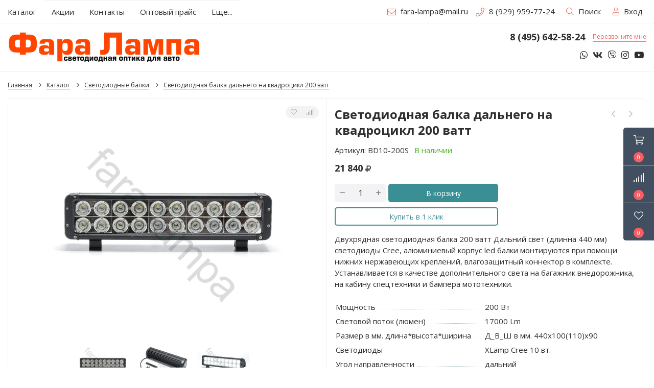

--- FILE ---
content_type: text/html; charset=UTF-8, text/html
request_url: https://stat-ch.storeland.ru/
body_size: 26
content:
{"memory":22688,"time":0.00028705596923828125,"errors":[],"notice":[]}